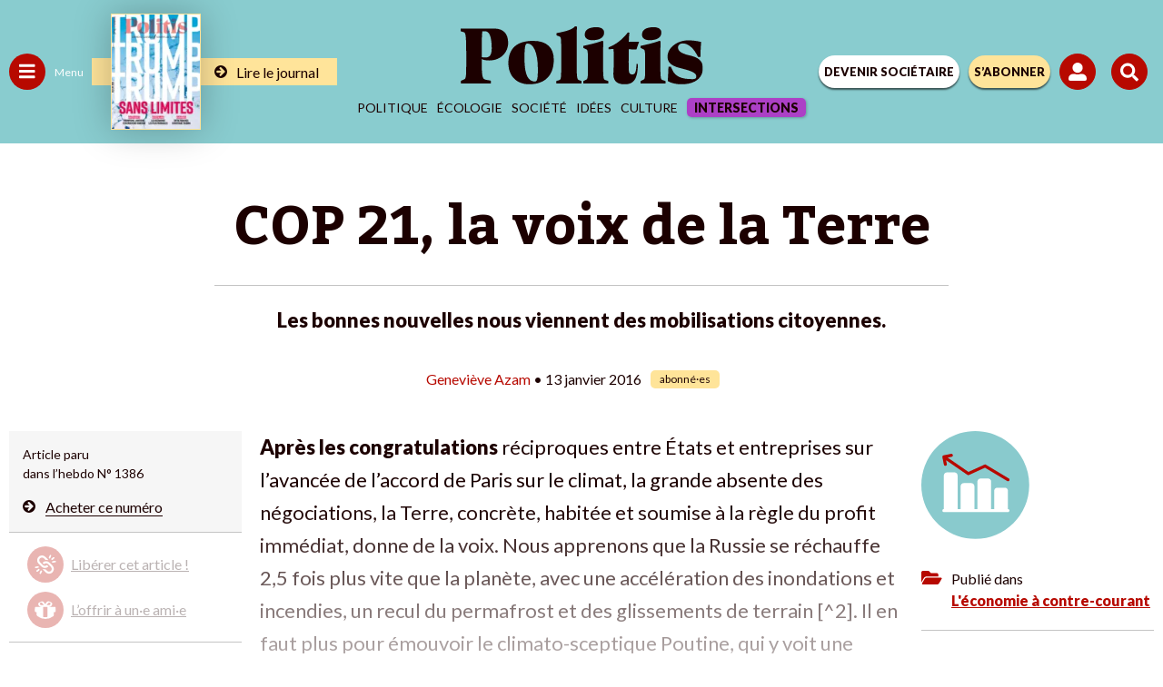

--- FILE ---
content_type: text/html; charset=UTF-8
request_url: https://www.politis.fr/wp-admin/admin-ajax.php
body_size: -118
content:
{"post_id":28311,"counted":false,"storage":[],"type":"post"}

--- FILE ---
content_type: text/html; charset=utf-8
request_url: https://www.google.com/recaptcha/api2/anchor?ar=1&k=6Lc29UojAAAAAKf_vWv63DWdQ_eEsA1ZkZ_Jn-oo&co=aHR0cHM6Ly93d3cucG9saXRpcy5mcjo0NDM.&hl=en&v=PoyoqOPhxBO7pBk68S4YbpHZ&size=invisible&anchor-ms=20000&execute-ms=30000&cb=tycoiusp4cow
body_size: 48670
content:
<!DOCTYPE HTML><html dir="ltr" lang="en"><head><meta http-equiv="Content-Type" content="text/html; charset=UTF-8">
<meta http-equiv="X-UA-Compatible" content="IE=edge">
<title>reCAPTCHA</title>
<style type="text/css">
/* cyrillic-ext */
@font-face {
  font-family: 'Roboto';
  font-style: normal;
  font-weight: 400;
  font-stretch: 100%;
  src: url(//fonts.gstatic.com/s/roboto/v48/KFO7CnqEu92Fr1ME7kSn66aGLdTylUAMa3GUBHMdazTgWw.woff2) format('woff2');
  unicode-range: U+0460-052F, U+1C80-1C8A, U+20B4, U+2DE0-2DFF, U+A640-A69F, U+FE2E-FE2F;
}
/* cyrillic */
@font-face {
  font-family: 'Roboto';
  font-style: normal;
  font-weight: 400;
  font-stretch: 100%;
  src: url(//fonts.gstatic.com/s/roboto/v48/KFO7CnqEu92Fr1ME7kSn66aGLdTylUAMa3iUBHMdazTgWw.woff2) format('woff2');
  unicode-range: U+0301, U+0400-045F, U+0490-0491, U+04B0-04B1, U+2116;
}
/* greek-ext */
@font-face {
  font-family: 'Roboto';
  font-style: normal;
  font-weight: 400;
  font-stretch: 100%;
  src: url(//fonts.gstatic.com/s/roboto/v48/KFO7CnqEu92Fr1ME7kSn66aGLdTylUAMa3CUBHMdazTgWw.woff2) format('woff2');
  unicode-range: U+1F00-1FFF;
}
/* greek */
@font-face {
  font-family: 'Roboto';
  font-style: normal;
  font-weight: 400;
  font-stretch: 100%;
  src: url(//fonts.gstatic.com/s/roboto/v48/KFO7CnqEu92Fr1ME7kSn66aGLdTylUAMa3-UBHMdazTgWw.woff2) format('woff2');
  unicode-range: U+0370-0377, U+037A-037F, U+0384-038A, U+038C, U+038E-03A1, U+03A3-03FF;
}
/* math */
@font-face {
  font-family: 'Roboto';
  font-style: normal;
  font-weight: 400;
  font-stretch: 100%;
  src: url(//fonts.gstatic.com/s/roboto/v48/KFO7CnqEu92Fr1ME7kSn66aGLdTylUAMawCUBHMdazTgWw.woff2) format('woff2');
  unicode-range: U+0302-0303, U+0305, U+0307-0308, U+0310, U+0312, U+0315, U+031A, U+0326-0327, U+032C, U+032F-0330, U+0332-0333, U+0338, U+033A, U+0346, U+034D, U+0391-03A1, U+03A3-03A9, U+03B1-03C9, U+03D1, U+03D5-03D6, U+03F0-03F1, U+03F4-03F5, U+2016-2017, U+2034-2038, U+203C, U+2040, U+2043, U+2047, U+2050, U+2057, U+205F, U+2070-2071, U+2074-208E, U+2090-209C, U+20D0-20DC, U+20E1, U+20E5-20EF, U+2100-2112, U+2114-2115, U+2117-2121, U+2123-214F, U+2190, U+2192, U+2194-21AE, U+21B0-21E5, U+21F1-21F2, U+21F4-2211, U+2213-2214, U+2216-22FF, U+2308-230B, U+2310, U+2319, U+231C-2321, U+2336-237A, U+237C, U+2395, U+239B-23B7, U+23D0, U+23DC-23E1, U+2474-2475, U+25AF, U+25B3, U+25B7, U+25BD, U+25C1, U+25CA, U+25CC, U+25FB, U+266D-266F, U+27C0-27FF, U+2900-2AFF, U+2B0E-2B11, U+2B30-2B4C, U+2BFE, U+3030, U+FF5B, U+FF5D, U+1D400-1D7FF, U+1EE00-1EEFF;
}
/* symbols */
@font-face {
  font-family: 'Roboto';
  font-style: normal;
  font-weight: 400;
  font-stretch: 100%;
  src: url(//fonts.gstatic.com/s/roboto/v48/KFO7CnqEu92Fr1ME7kSn66aGLdTylUAMaxKUBHMdazTgWw.woff2) format('woff2');
  unicode-range: U+0001-000C, U+000E-001F, U+007F-009F, U+20DD-20E0, U+20E2-20E4, U+2150-218F, U+2190, U+2192, U+2194-2199, U+21AF, U+21E6-21F0, U+21F3, U+2218-2219, U+2299, U+22C4-22C6, U+2300-243F, U+2440-244A, U+2460-24FF, U+25A0-27BF, U+2800-28FF, U+2921-2922, U+2981, U+29BF, U+29EB, U+2B00-2BFF, U+4DC0-4DFF, U+FFF9-FFFB, U+10140-1018E, U+10190-1019C, U+101A0, U+101D0-101FD, U+102E0-102FB, U+10E60-10E7E, U+1D2C0-1D2D3, U+1D2E0-1D37F, U+1F000-1F0FF, U+1F100-1F1AD, U+1F1E6-1F1FF, U+1F30D-1F30F, U+1F315, U+1F31C, U+1F31E, U+1F320-1F32C, U+1F336, U+1F378, U+1F37D, U+1F382, U+1F393-1F39F, U+1F3A7-1F3A8, U+1F3AC-1F3AF, U+1F3C2, U+1F3C4-1F3C6, U+1F3CA-1F3CE, U+1F3D4-1F3E0, U+1F3ED, U+1F3F1-1F3F3, U+1F3F5-1F3F7, U+1F408, U+1F415, U+1F41F, U+1F426, U+1F43F, U+1F441-1F442, U+1F444, U+1F446-1F449, U+1F44C-1F44E, U+1F453, U+1F46A, U+1F47D, U+1F4A3, U+1F4B0, U+1F4B3, U+1F4B9, U+1F4BB, U+1F4BF, U+1F4C8-1F4CB, U+1F4D6, U+1F4DA, U+1F4DF, U+1F4E3-1F4E6, U+1F4EA-1F4ED, U+1F4F7, U+1F4F9-1F4FB, U+1F4FD-1F4FE, U+1F503, U+1F507-1F50B, U+1F50D, U+1F512-1F513, U+1F53E-1F54A, U+1F54F-1F5FA, U+1F610, U+1F650-1F67F, U+1F687, U+1F68D, U+1F691, U+1F694, U+1F698, U+1F6AD, U+1F6B2, U+1F6B9-1F6BA, U+1F6BC, U+1F6C6-1F6CF, U+1F6D3-1F6D7, U+1F6E0-1F6EA, U+1F6F0-1F6F3, U+1F6F7-1F6FC, U+1F700-1F7FF, U+1F800-1F80B, U+1F810-1F847, U+1F850-1F859, U+1F860-1F887, U+1F890-1F8AD, U+1F8B0-1F8BB, U+1F8C0-1F8C1, U+1F900-1F90B, U+1F93B, U+1F946, U+1F984, U+1F996, U+1F9E9, U+1FA00-1FA6F, U+1FA70-1FA7C, U+1FA80-1FA89, U+1FA8F-1FAC6, U+1FACE-1FADC, U+1FADF-1FAE9, U+1FAF0-1FAF8, U+1FB00-1FBFF;
}
/* vietnamese */
@font-face {
  font-family: 'Roboto';
  font-style: normal;
  font-weight: 400;
  font-stretch: 100%;
  src: url(//fonts.gstatic.com/s/roboto/v48/KFO7CnqEu92Fr1ME7kSn66aGLdTylUAMa3OUBHMdazTgWw.woff2) format('woff2');
  unicode-range: U+0102-0103, U+0110-0111, U+0128-0129, U+0168-0169, U+01A0-01A1, U+01AF-01B0, U+0300-0301, U+0303-0304, U+0308-0309, U+0323, U+0329, U+1EA0-1EF9, U+20AB;
}
/* latin-ext */
@font-face {
  font-family: 'Roboto';
  font-style: normal;
  font-weight: 400;
  font-stretch: 100%;
  src: url(//fonts.gstatic.com/s/roboto/v48/KFO7CnqEu92Fr1ME7kSn66aGLdTylUAMa3KUBHMdazTgWw.woff2) format('woff2');
  unicode-range: U+0100-02BA, U+02BD-02C5, U+02C7-02CC, U+02CE-02D7, U+02DD-02FF, U+0304, U+0308, U+0329, U+1D00-1DBF, U+1E00-1E9F, U+1EF2-1EFF, U+2020, U+20A0-20AB, U+20AD-20C0, U+2113, U+2C60-2C7F, U+A720-A7FF;
}
/* latin */
@font-face {
  font-family: 'Roboto';
  font-style: normal;
  font-weight: 400;
  font-stretch: 100%;
  src: url(//fonts.gstatic.com/s/roboto/v48/KFO7CnqEu92Fr1ME7kSn66aGLdTylUAMa3yUBHMdazQ.woff2) format('woff2');
  unicode-range: U+0000-00FF, U+0131, U+0152-0153, U+02BB-02BC, U+02C6, U+02DA, U+02DC, U+0304, U+0308, U+0329, U+2000-206F, U+20AC, U+2122, U+2191, U+2193, U+2212, U+2215, U+FEFF, U+FFFD;
}
/* cyrillic-ext */
@font-face {
  font-family: 'Roboto';
  font-style: normal;
  font-weight: 500;
  font-stretch: 100%;
  src: url(//fonts.gstatic.com/s/roboto/v48/KFO7CnqEu92Fr1ME7kSn66aGLdTylUAMa3GUBHMdazTgWw.woff2) format('woff2');
  unicode-range: U+0460-052F, U+1C80-1C8A, U+20B4, U+2DE0-2DFF, U+A640-A69F, U+FE2E-FE2F;
}
/* cyrillic */
@font-face {
  font-family: 'Roboto';
  font-style: normal;
  font-weight: 500;
  font-stretch: 100%;
  src: url(//fonts.gstatic.com/s/roboto/v48/KFO7CnqEu92Fr1ME7kSn66aGLdTylUAMa3iUBHMdazTgWw.woff2) format('woff2');
  unicode-range: U+0301, U+0400-045F, U+0490-0491, U+04B0-04B1, U+2116;
}
/* greek-ext */
@font-face {
  font-family: 'Roboto';
  font-style: normal;
  font-weight: 500;
  font-stretch: 100%;
  src: url(//fonts.gstatic.com/s/roboto/v48/KFO7CnqEu92Fr1ME7kSn66aGLdTylUAMa3CUBHMdazTgWw.woff2) format('woff2');
  unicode-range: U+1F00-1FFF;
}
/* greek */
@font-face {
  font-family: 'Roboto';
  font-style: normal;
  font-weight: 500;
  font-stretch: 100%;
  src: url(//fonts.gstatic.com/s/roboto/v48/KFO7CnqEu92Fr1ME7kSn66aGLdTylUAMa3-UBHMdazTgWw.woff2) format('woff2');
  unicode-range: U+0370-0377, U+037A-037F, U+0384-038A, U+038C, U+038E-03A1, U+03A3-03FF;
}
/* math */
@font-face {
  font-family: 'Roboto';
  font-style: normal;
  font-weight: 500;
  font-stretch: 100%;
  src: url(//fonts.gstatic.com/s/roboto/v48/KFO7CnqEu92Fr1ME7kSn66aGLdTylUAMawCUBHMdazTgWw.woff2) format('woff2');
  unicode-range: U+0302-0303, U+0305, U+0307-0308, U+0310, U+0312, U+0315, U+031A, U+0326-0327, U+032C, U+032F-0330, U+0332-0333, U+0338, U+033A, U+0346, U+034D, U+0391-03A1, U+03A3-03A9, U+03B1-03C9, U+03D1, U+03D5-03D6, U+03F0-03F1, U+03F4-03F5, U+2016-2017, U+2034-2038, U+203C, U+2040, U+2043, U+2047, U+2050, U+2057, U+205F, U+2070-2071, U+2074-208E, U+2090-209C, U+20D0-20DC, U+20E1, U+20E5-20EF, U+2100-2112, U+2114-2115, U+2117-2121, U+2123-214F, U+2190, U+2192, U+2194-21AE, U+21B0-21E5, U+21F1-21F2, U+21F4-2211, U+2213-2214, U+2216-22FF, U+2308-230B, U+2310, U+2319, U+231C-2321, U+2336-237A, U+237C, U+2395, U+239B-23B7, U+23D0, U+23DC-23E1, U+2474-2475, U+25AF, U+25B3, U+25B7, U+25BD, U+25C1, U+25CA, U+25CC, U+25FB, U+266D-266F, U+27C0-27FF, U+2900-2AFF, U+2B0E-2B11, U+2B30-2B4C, U+2BFE, U+3030, U+FF5B, U+FF5D, U+1D400-1D7FF, U+1EE00-1EEFF;
}
/* symbols */
@font-face {
  font-family: 'Roboto';
  font-style: normal;
  font-weight: 500;
  font-stretch: 100%;
  src: url(//fonts.gstatic.com/s/roboto/v48/KFO7CnqEu92Fr1ME7kSn66aGLdTylUAMaxKUBHMdazTgWw.woff2) format('woff2');
  unicode-range: U+0001-000C, U+000E-001F, U+007F-009F, U+20DD-20E0, U+20E2-20E4, U+2150-218F, U+2190, U+2192, U+2194-2199, U+21AF, U+21E6-21F0, U+21F3, U+2218-2219, U+2299, U+22C4-22C6, U+2300-243F, U+2440-244A, U+2460-24FF, U+25A0-27BF, U+2800-28FF, U+2921-2922, U+2981, U+29BF, U+29EB, U+2B00-2BFF, U+4DC0-4DFF, U+FFF9-FFFB, U+10140-1018E, U+10190-1019C, U+101A0, U+101D0-101FD, U+102E0-102FB, U+10E60-10E7E, U+1D2C0-1D2D3, U+1D2E0-1D37F, U+1F000-1F0FF, U+1F100-1F1AD, U+1F1E6-1F1FF, U+1F30D-1F30F, U+1F315, U+1F31C, U+1F31E, U+1F320-1F32C, U+1F336, U+1F378, U+1F37D, U+1F382, U+1F393-1F39F, U+1F3A7-1F3A8, U+1F3AC-1F3AF, U+1F3C2, U+1F3C4-1F3C6, U+1F3CA-1F3CE, U+1F3D4-1F3E0, U+1F3ED, U+1F3F1-1F3F3, U+1F3F5-1F3F7, U+1F408, U+1F415, U+1F41F, U+1F426, U+1F43F, U+1F441-1F442, U+1F444, U+1F446-1F449, U+1F44C-1F44E, U+1F453, U+1F46A, U+1F47D, U+1F4A3, U+1F4B0, U+1F4B3, U+1F4B9, U+1F4BB, U+1F4BF, U+1F4C8-1F4CB, U+1F4D6, U+1F4DA, U+1F4DF, U+1F4E3-1F4E6, U+1F4EA-1F4ED, U+1F4F7, U+1F4F9-1F4FB, U+1F4FD-1F4FE, U+1F503, U+1F507-1F50B, U+1F50D, U+1F512-1F513, U+1F53E-1F54A, U+1F54F-1F5FA, U+1F610, U+1F650-1F67F, U+1F687, U+1F68D, U+1F691, U+1F694, U+1F698, U+1F6AD, U+1F6B2, U+1F6B9-1F6BA, U+1F6BC, U+1F6C6-1F6CF, U+1F6D3-1F6D7, U+1F6E0-1F6EA, U+1F6F0-1F6F3, U+1F6F7-1F6FC, U+1F700-1F7FF, U+1F800-1F80B, U+1F810-1F847, U+1F850-1F859, U+1F860-1F887, U+1F890-1F8AD, U+1F8B0-1F8BB, U+1F8C0-1F8C1, U+1F900-1F90B, U+1F93B, U+1F946, U+1F984, U+1F996, U+1F9E9, U+1FA00-1FA6F, U+1FA70-1FA7C, U+1FA80-1FA89, U+1FA8F-1FAC6, U+1FACE-1FADC, U+1FADF-1FAE9, U+1FAF0-1FAF8, U+1FB00-1FBFF;
}
/* vietnamese */
@font-face {
  font-family: 'Roboto';
  font-style: normal;
  font-weight: 500;
  font-stretch: 100%;
  src: url(//fonts.gstatic.com/s/roboto/v48/KFO7CnqEu92Fr1ME7kSn66aGLdTylUAMa3OUBHMdazTgWw.woff2) format('woff2');
  unicode-range: U+0102-0103, U+0110-0111, U+0128-0129, U+0168-0169, U+01A0-01A1, U+01AF-01B0, U+0300-0301, U+0303-0304, U+0308-0309, U+0323, U+0329, U+1EA0-1EF9, U+20AB;
}
/* latin-ext */
@font-face {
  font-family: 'Roboto';
  font-style: normal;
  font-weight: 500;
  font-stretch: 100%;
  src: url(//fonts.gstatic.com/s/roboto/v48/KFO7CnqEu92Fr1ME7kSn66aGLdTylUAMa3KUBHMdazTgWw.woff2) format('woff2');
  unicode-range: U+0100-02BA, U+02BD-02C5, U+02C7-02CC, U+02CE-02D7, U+02DD-02FF, U+0304, U+0308, U+0329, U+1D00-1DBF, U+1E00-1E9F, U+1EF2-1EFF, U+2020, U+20A0-20AB, U+20AD-20C0, U+2113, U+2C60-2C7F, U+A720-A7FF;
}
/* latin */
@font-face {
  font-family: 'Roboto';
  font-style: normal;
  font-weight: 500;
  font-stretch: 100%;
  src: url(//fonts.gstatic.com/s/roboto/v48/KFO7CnqEu92Fr1ME7kSn66aGLdTylUAMa3yUBHMdazQ.woff2) format('woff2');
  unicode-range: U+0000-00FF, U+0131, U+0152-0153, U+02BB-02BC, U+02C6, U+02DA, U+02DC, U+0304, U+0308, U+0329, U+2000-206F, U+20AC, U+2122, U+2191, U+2193, U+2212, U+2215, U+FEFF, U+FFFD;
}
/* cyrillic-ext */
@font-face {
  font-family: 'Roboto';
  font-style: normal;
  font-weight: 900;
  font-stretch: 100%;
  src: url(//fonts.gstatic.com/s/roboto/v48/KFO7CnqEu92Fr1ME7kSn66aGLdTylUAMa3GUBHMdazTgWw.woff2) format('woff2');
  unicode-range: U+0460-052F, U+1C80-1C8A, U+20B4, U+2DE0-2DFF, U+A640-A69F, U+FE2E-FE2F;
}
/* cyrillic */
@font-face {
  font-family: 'Roboto';
  font-style: normal;
  font-weight: 900;
  font-stretch: 100%;
  src: url(//fonts.gstatic.com/s/roboto/v48/KFO7CnqEu92Fr1ME7kSn66aGLdTylUAMa3iUBHMdazTgWw.woff2) format('woff2');
  unicode-range: U+0301, U+0400-045F, U+0490-0491, U+04B0-04B1, U+2116;
}
/* greek-ext */
@font-face {
  font-family: 'Roboto';
  font-style: normal;
  font-weight: 900;
  font-stretch: 100%;
  src: url(//fonts.gstatic.com/s/roboto/v48/KFO7CnqEu92Fr1ME7kSn66aGLdTylUAMa3CUBHMdazTgWw.woff2) format('woff2');
  unicode-range: U+1F00-1FFF;
}
/* greek */
@font-face {
  font-family: 'Roboto';
  font-style: normal;
  font-weight: 900;
  font-stretch: 100%;
  src: url(//fonts.gstatic.com/s/roboto/v48/KFO7CnqEu92Fr1ME7kSn66aGLdTylUAMa3-UBHMdazTgWw.woff2) format('woff2');
  unicode-range: U+0370-0377, U+037A-037F, U+0384-038A, U+038C, U+038E-03A1, U+03A3-03FF;
}
/* math */
@font-face {
  font-family: 'Roboto';
  font-style: normal;
  font-weight: 900;
  font-stretch: 100%;
  src: url(//fonts.gstatic.com/s/roboto/v48/KFO7CnqEu92Fr1ME7kSn66aGLdTylUAMawCUBHMdazTgWw.woff2) format('woff2');
  unicode-range: U+0302-0303, U+0305, U+0307-0308, U+0310, U+0312, U+0315, U+031A, U+0326-0327, U+032C, U+032F-0330, U+0332-0333, U+0338, U+033A, U+0346, U+034D, U+0391-03A1, U+03A3-03A9, U+03B1-03C9, U+03D1, U+03D5-03D6, U+03F0-03F1, U+03F4-03F5, U+2016-2017, U+2034-2038, U+203C, U+2040, U+2043, U+2047, U+2050, U+2057, U+205F, U+2070-2071, U+2074-208E, U+2090-209C, U+20D0-20DC, U+20E1, U+20E5-20EF, U+2100-2112, U+2114-2115, U+2117-2121, U+2123-214F, U+2190, U+2192, U+2194-21AE, U+21B0-21E5, U+21F1-21F2, U+21F4-2211, U+2213-2214, U+2216-22FF, U+2308-230B, U+2310, U+2319, U+231C-2321, U+2336-237A, U+237C, U+2395, U+239B-23B7, U+23D0, U+23DC-23E1, U+2474-2475, U+25AF, U+25B3, U+25B7, U+25BD, U+25C1, U+25CA, U+25CC, U+25FB, U+266D-266F, U+27C0-27FF, U+2900-2AFF, U+2B0E-2B11, U+2B30-2B4C, U+2BFE, U+3030, U+FF5B, U+FF5D, U+1D400-1D7FF, U+1EE00-1EEFF;
}
/* symbols */
@font-face {
  font-family: 'Roboto';
  font-style: normal;
  font-weight: 900;
  font-stretch: 100%;
  src: url(//fonts.gstatic.com/s/roboto/v48/KFO7CnqEu92Fr1ME7kSn66aGLdTylUAMaxKUBHMdazTgWw.woff2) format('woff2');
  unicode-range: U+0001-000C, U+000E-001F, U+007F-009F, U+20DD-20E0, U+20E2-20E4, U+2150-218F, U+2190, U+2192, U+2194-2199, U+21AF, U+21E6-21F0, U+21F3, U+2218-2219, U+2299, U+22C4-22C6, U+2300-243F, U+2440-244A, U+2460-24FF, U+25A0-27BF, U+2800-28FF, U+2921-2922, U+2981, U+29BF, U+29EB, U+2B00-2BFF, U+4DC0-4DFF, U+FFF9-FFFB, U+10140-1018E, U+10190-1019C, U+101A0, U+101D0-101FD, U+102E0-102FB, U+10E60-10E7E, U+1D2C0-1D2D3, U+1D2E0-1D37F, U+1F000-1F0FF, U+1F100-1F1AD, U+1F1E6-1F1FF, U+1F30D-1F30F, U+1F315, U+1F31C, U+1F31E, U+1F320-1F32C, U+1F336, U+1F378, U+1F37D, U+1F382, U+1F393-1F39F, U+1F3A7-1F3A8, U+1F3AC-1F3AF, U+1F3C2, U+1F3C4-1F3C6, U+1F3CA-1F3CE, U+1F3D4-1F3E0, U+1F3ED, U+1F3F1-1F3F3, U+1F3F5-1F3F7, U+1F408, U+1F415, U+1F41F, U+1F426, U+1F43F, U+1F441-1F442, U+1F444, U+1F446-1F449, U+1F44C-1F44E, U+1F453, U+1F46A, U+1F47D, U+1F4A3, U+1F4B0, U+1F4B3, U+1F4B9, U+1F4BB, U+1F4BF, U+1F4C8-1F4CB, U+1F4D6, U+1F4DA, U+1F4DF, U+1F4E3-1F4E6, U+1F4EA-1F4ED, U+1F4F7, U+1F4F9-1F4FB, U+1F4FD-1F4FE, U+1F503, U+1F507-1F50B, U+1F50D, U+1F512-1F513, U+1F53E-1F54A, U+1F54F-1F5FA, U+1F610, U+1F650-1F67F, U+1F687, U+1F68D, U+1F691, U+1F694, U+1F698, U+1F6AD, U+1F6B2, U+1F6B9-1F6BA, U+1F6BC, U+1F6C6-1F6CF, U+1F6D3-1F6D7, U+1F6E0-1F6EA, U+1F6F0-1F6F3, U+1F6F7-1F6FC, U+1F700-1F7FF, U+1F800-1F80B, U+1F810-1F847, U+1F850-1F859, U+1F860-1F887, U+1F890-1F8AD, U+1F8B0-1F8BB, U+1F8C0-1F8C1, U+1F900-1F90B, U+1F93B, U+1F946, U+1F984, U+1F996, U+1F9E9, U+1FA00-1FA6F, U+1FA70-1FA7C, U+1FA80-1FA89, U+1FA8F-1FAC6, U+1FACE-1FADC, U+1FADF-1FAE9, U+1FAF0-1FAF8, U+1FB00-1FBFF;
}
/* vietnamese */
@font-face {
  font-family: 'Roboto';
  font-style: normal;
  font-weight: 900;
  font-stretch: 100%;
  src: url(//fonts.gstatic.com/s/roboto/v48/KFO7CnqEu92Fr1ME7kSn66aGLdTylUAMa3OUBHMdazTgWw.woff2) format('woff2');
  unicode-range: U+0102-0103, U+0110-0111, U+0128-0129, U+0168-0169, U+01A0-01A1, U+01AF-01B0, U+0300-0301, U+0303-0304, U+0308-0309, U+0323, U+0329, U+1EA0-1EF9, U+20AB;
}
/* latin-ext */
@font-face {
  font-family: 'Roboto';
  font-style: normal;
  font-weight: 900;
  font-stretch: 100%;
  src: url(//fonts.gstatic.com/s/roboto/v48/KFO7CnqEu92Fr1ME7kSn66aGLdTylUAMa3KUBHMdazTgWw.woff2) format('woff2');
  unicode-range: U+0100-02BA, U+02BD-02C5, U+02C7-02CC, U+02CE-02D7, U+02DD-02FF, U+0304, U+0308, U+0329, U+1D00-1DBF, U+1E00-1E9F, U+1EF2-1EFF, U+2020, U+20A0-20AB, U+20AD-20C0, U+2113, U+2C60-2C7F, U+A720-A7FF;
}
/* latin */
@font-face {
  font-family: 'Roboto';
  font-style: normal;
  font-weight: 900;
  font-stretch: 100%;
  src: url(//fonts.gstatic.com/s/roboto/v48/KFO7CnqEu92Fr1ME7kSn66aGLdTylUAMa3yUBHMdazQ.woff2) format('woff2');
  unicode-range: U+0000-00FF, U+0131, U+0152-0153, U+02BB-02BC, U+02C6, U+02DA, U+02DC, U+0304, U+0308, U+0329, U+2000-206F, U+20AC, U+2122, U+2191, U+2193, U+2212, U+2215, U+FEFF, U+FFFD;
}

</style>
<link rel="stylesheet" type="text/css" href="https://www.gstatic.com/recaptcha/releases/PoyoqOPhxBO7pBk68S4YbpHZ/styles__ltr.css">
<script nonce="5FgAZq_M8-vWZSVIS_H6WQ" type="text/javascript">window['__recaptcha_api'] = 'https://www.google.com/recaptcha/api2/';</script>
<script type="text/javascript" src="https://www.gstatic.com/recaptcha/releases/PoyoqOPhxBO7pBk68S4YbpHZ/recaptcha__en.js" nonce="5FgAZq_M8-vWZSVIS_H6WQ">
      
    </script></head>
<body><div id="rc-anchor-alert" class="rc-anchor-alert"></div>
<input type="hidden" id="recaptcha-token" value="[base64]">
<script type="text/javascript" nonce="5FgAZq_M8-vWZSVIS_H6WQ">
      recaptcha.anchor.Main.init("[\x22ainput\x22,[\x22bgdata\x22,\x22\x22,\[base64]/[base64]/[base64]/KE4oMTI0LHYsdi5HKSxMWihsLHYpKTpOKDEyNCx2LGwpLFYpLHYpLFQpKSxGKDE3MSx2KX0scjc9ZnVuY3Rpb24obCl7cmV0dXJuIGx9LEM9ZnVuY3Rpb24obCxWLHYpe04odixsLFYpLFZbYWtdPTI3OTZ9LG49ZnVuY3Rpb24obCxWKXtWLlg9KChWLlg/[base64]/[base64]/[base64]/[base64]/[base64]/[base64]/[base64]/[base64]/[base64]/[base64]/[base64]\\u003d\x22,\[base64]\x22,\x22wpoUeMKKM0deNsOPPsKIVMKkwrxZwpxzV8ODDn5vwoXCmcO8wo/DojhsS33Cmyd5OsKJV0PCj1fDiFTCuMK8dsOWw4/CjcOxXcO/e3nCiMOWwrRKw5QIaMOdwr/DuDXCk8KdcAFxwqQBwr3CszbDrijChwsfwrNwAw/[base64]/CpARseDTDuHBkwqtawofDr1E2w5QUAcKxTl4MJcOXw4QywqJMWiFOGMO/[base64]/OBtaKkrDm3kUwqHCoMK0w6vCkMO+wrTDjDnCnGLDsHDDkTfDvMKeRMKSwqoSwq5pUVtrwqDCqHFfw6gkPkZsw65FG8KFGiDCv159wrM0asKyA8KywrQvw6HDv8O4QMOeMcOQCVMqw7/DtsKTWVVNTcKAwqEQwqXDvyDDmkXDocKSwrMqZBc3TWo5wqxyw4Iow4hZw6JcA1sSMWHClxszwohZwpdjw5rCv8OHw6TDmQDCu8KwHAbDmDjDlsKTwppowqoCXzLCoMKBBAxCX1xuKhTDm05Xw4PDkcOXGcOgScK0TRwxw4spwp/DucOcwpFYDsOBwqlMZcONw6Igw5cAEzEnw57CqcO8wq3CtMKRVMOvw5k2wpnDusO+wo5hwpwVwpLDu04dSwjDkMKUUMKfw5tNcMO5SsK7XxnDmsOkDHU+wovCmMKXecKtG1/Dnx/[base64]/QRDDmUBtw5bDjQvCvxJ7CGPCrSMLNw8xA8KIwrrDvGnDvsKedk8qwoE+wrnCl0UkLsOdBj7DkQMgw4PCjHohR8Otw7HCuwVKISzCssKqYAE/SjHCoEh7wo9uw7gqV0pAw44JBcORbMKjIRI2JmN5w7TCocK1V2DDjDcEazHCrnp/d8KUPcKvw7hcDnFAw7Yvw7nDkiLCosKxwoRrbj7CksOdUS7CtToQw61AJG9DIBxzwpbDmcOVwqTCjMK+w7XDilbCm3gRJMOMwpJdfcKnBhDClE1Lwq/CjsKawr7DmsOrw5zDt2jDjFzDscO3w4QfwpTCrsODZHpmRcKow7vDp1/DvQPCkjvCn8KUPCobBVhedHtyw4o5w5h5wozCrcKKwqNxw7TDrUTCrlfDkAAXGcKCAU9nM8K4JMKFwpPDlMKzW3Jxw4rDjcK+wpRgw4fDjsKnETbDssK8KjHDtFEJwpEVaMKGU3Nvw6YLwpYcw6zDmwvCp1BYw67Dg8KVw4wYXMKWw47Dg8KAw6XCpGnCi3wMSk/CpMOiRj44wqNAwp5cw6zDhzhTI8KcZXsAV3zCpsKOw6/DsWVXwohyB0Q+Igt7w790UW8awrIGwqsSRzQcwq7DnMKTwqnCtsK3wrU2DsOmwo/[base64]/CmnjDsh8QKcOCKS9TwqrCmm/Cn8OxdsKsDcOtOcKzw5XCisOPw6VbFTtXw6fDrsOiw4fDocKrwrsifMONZ8OPw7xQwrvDs0fDosK1w6HCiHbDvnNSFzHDm8K5w7wvw6TDrmjCgsOzecKhKMKUw43Dh8OYw7R6wrfClzLCm8KVw7DCon/Ct8OeBMOaEMOUah7CgsKQSsKZHFR6woZsw5/DpnPDvcOWw4pOwpQ1c1hcw5rDjsOzw4rDu8OxwrLDsMKLw4Aqwq5zE8K2EsOFw4vCusKRw6vDtMKhwq01w5LDqAV6ZWcDTsOIw5ITw7bCnlnDlCDDo8Olwr7DpzDCpMOvwqZ6w6/DtlTDgBg+w79VM8KFf8K3bmHDksKMwoEwNMKNfDc+QMKKwrxUw7nCrwvDlcKzw7sMOnAIw6MAZ0dkw4FxU8OSLEnDgcKFVEDCtcK8LsKcDzDCgQfChsObw7bCocKFJRhZw7YbwothK3NMG8OrNMKywoHCsMOWEDbDsMOjwrwnwoEfw7V3wrbCn8K6SsOgw6/DkGnDrEnCmcKcNMKIBRotw5jDp8KPwoDCowVEw4zCgsKPw4YcOcOPN8OZDMOeVw9Yb8Onw6PClxEIcMObc1MJRSjCo0XDqcOtOGltw7/DgGd9wpRDOTXDnT1VwpLDvSzCmnoeWGxiw7LChUFaBMOWwpQVwojDhTwFw7/Cr1d+LsOrZMKNBcOSJMOGdFDDq3JYwozDg2fDmXBSGMKIwpEow4/[base64]/ClnXDmVDCqQXChRvDhMKLdcOUwp7CjMO1wr/DuMOuw6rDtWoBMcO6V03DrSYZw7jCq395w4FiG3TCvA7ChkrDuMKYfcO/AcOBGsOcSAV7Lk4xwrhTEsKEwrXCuF1zw7Aaw5fCh8KhXsKRwoUKw5/Dsk7DhTQFUQjDo2DCgwgXw4lKw6kHSkTCjMOWw5PCl8Kyw6c0w7HDt8Oyw7hCwr0gYMKjGcOkLcO+ccOSw7DDu8OAw7fCksOOKWo8czBcwpbCscKIG3zCo3ZJMcObEMO/w4XCjcKARsO1QMK7wqbDs8OFwp3Dt8OyPC5dw7sVwq8/[base64]/[base64]/CtsKwwpcnw43CilY2F8OFY3vDtcOUPMKIwqEkw5RuB3XDrMKUfzrCrWBQw7ABSMOPwonCrCTCgcKPwoRMw4XDnTEYwr0fw53DlxHDpFzDh8Kjw4/DuznDtsKHwr/Cs8OlwqY0w7bDti9QV0Bqw7pQX8KOX8KmLsOrwod/TAHDvH/CsS/DrcKTJmPDkcKhwqrChxsdw4vCncOBNAHCpnBtU8Kue1zDlFggRQpaJcO4KUI4XBTDv0jDsHnDoMKNw7/[base64]/SRbDncKsZMOXw7nDsFd9wp0uw4vDg8KDZnAVwo7Cvj1Kw6jCmn7DmGl6UCnDsMORw6jDtSoIw53DucKZN3dgw63DqXIowrLCpU4/[base64]/wp4dEcOOaRk7wpFww7vCqsOLZ00Sw6bDo3MyHcOiw5DCssOyw6AeQGPCm8KKX8OTNQbDoDnDu0fCj8KcMyjDpi/[base64]/w71PJkd9w44rWX/DpFTCkQTDm8OjwrbCsiw9JXfCo1Auw5LCg8K+T31yNBLDrFErecKrw5DCq3nCtifCocKiwrHDnx/CnkPChMOEwqvDk8KZGsO1woZMD2hdbnPClgPCmHhVwpDDv8KXYl8wVsOzw5bCoxzCtj5Owo/Dq2t1c8KcBF/[base64]/DhEfDpsKQw4YQwrFmCXl6wo/DkcKAw7zCriFUw5bDhMKVwq90BEd0w6/DphXCon03w6vDjRrDgAlEw4bDrVnCin8hw67CjRXChMOWAMO9QsK4woPDoDfCmMOTKsO6VndDwprDnmnCjcKCwp/[base64]/TQcsJsK/[base64]/Cs0fCrsK+YsKqw7fDj2cdwrZeJUQPd3/Co8Ocw4AFwrbCkMOHZAhbRcOccQzCrDPDqcKTYR1yGjLCqcKSCSQtcjUHw5cNw5nDtGbDiMOcX8KjOw/DtMKaPhfDi8KuOTYLwo/CoVLDhsOsw57DosKTw5E+w6jCkMKMYCvDtAvDi1gOw5wEwrjCs2pGwpbDmWTCnFtDwpHDkBgGGcOrw7zCqRrDnSdbwpAbw7PCsMK8w5RtTHk2A8OqB8OjDsO/wrkIw6/DjcKiwoMRDQ9DDsKfHlQCOHw5wr/[base64]/[base64]/CjMOqbXgUwoYdw5zDsArDvDQ0wrcVaMO+Aikjw6bDilbCsididjvCmxpxDsKcHMOzw4HDuVUhw7pvHMO7wrHDi8KDX8Oqw7vCh8O6wqxew4EQFMKawovDgcOfEhdqTcOHQsO+YcOFwoB+d11/wrFhw6QcTHsxKQ7CrhhaD8KET0wGeGYZw7t1HsK8w4fCscOOFhkmwpdrPMK+IsOywpoPTlXCukU2V8K1Vy/[base64]/Dl1w8wowOAg3DjMO/wp04BkBXw4R7wqbClMKzfMOXWRNpTV/CuMOGQ8KgZMKeUkkcM3bDh8KDQsOuw5zCjg/Dl3pfY0fDlT8SUygBw4rDtRvDuAfDi3HCgcO4wpnDuMK2B8OyBcOcwo8ub3RYLcK6w77DvMKEaMOHcGFiG8KMw5BPwq/CsXpuwpPCr8Oewp8vwqkgw6TCsSzCnhjDuF7CiMK4S8KTZEpNwo/[base64]/Cp195w6LDnQVVfznCs8KeCCFgw7JewqE0w6vDnRVxwozDoMK4KSo/EwJ6w70Yw4fDszJqa8O4eQgSw4jDosOmXMOPOlHCicO7XsKUwoXDhsOVCxdgc0QNw5/CoBYYwq/CrcO7w7rCksOQGn/DmXJyAmsbw5DDt8KdWhtGwpPCiMKhdX8sQMKUARdFwqUuwoROW8Omw5Nuw7rCvDrCg8KXEcOEDRwYJFgnW8Opw7U1ZcOrwrwIw456OF0fwr7CsWliw4vCtF/DscKTQMK0w4A1PsKVGMOyS8OdwrvDmHV4wqzCg8Oqw7wfwobDmcOPwpXClwTCrcO2w4wlERLDrsOYcTI+AcKYw6sHw6Z4DxMdw5cpwpsVbmvCmVAZMMK4SMO+U8Knw5wSw5Apw4jDsm5IZlHDnWEfw5ZfBQtpEMKkw7jDnC4XYnfCnk/CpsKAGMOmw6HDgMOwZxYQPQt8ShPDjkvCs2bDix9Bw7xaw4p5wp5SDSQNOcOsdTQmwrdIEg/DlsKZJULDscORDMKdN8OCw5bCoMOkw4Ngw4lOw64vdcOwasKgw6LDtsOmwpASL8KYw5hgwpPCvcOoM8OIwrpfwrUKakJsGxskwoPCssOqDcKmw5xSw7XDosKZPMOnwoXCljfCtxXDvzMywpd1AMODw7fCoMKqw7/[base64]/[base64]/IsKmKAbCuBvDvsKrw6fCswk+fGzClUnDkMOWEsKSw4DDsyXDpl7Cnx9lw7zCnsKed2rCrhM0PhPDq8OBcMKFCDPDhRjDjMKac8K/H8O8w7zDrVs2w6DDg8KbMjMRw7DDvQ7DuEQVwotHwqLCvUFMPyXCmAfDgRo4OiHDsC3DgAjCvgfDklZVQlYYJ0TDuSk+PVw/w4VkY8OtcHcpHGHDq2s+wphFd8OWTcOWZ3BMRcOIwrDClEBfK8KybMOtMsKQw4EDwr5lw67CryUfwpFJw5DCoXrCjcKROCXCrl5Aw4bCscKFwoNPw59Tw5JOFcKJwq5Dw5nDqWDDpFI9Uhx2wq7ClsO+Z8O2QcOsRsOIwqbCrnPCsC/CrcKpYG0VXVTCpn9ZHsKWLxhjPMKcGsKEam4PNhcmUcK5w7QEw7ltw4PDrcKpJMObwrcgw4bDr21cw6RMe8K+wr8nS2EvwoEuQcO/[base64]/DjDDDgwDDgMOowrXCmEczworDqMOiGWVgwpfDm2XClnjDlTTCr3dswoxVw4Y9w71yCzRjRllwfcKtN8O7wrRVw4vCqWkwGwEKwoTChMOQDMKEUHUaw7vDqsK7w5fChcOWwr90wr/DisODG8Onw7/DrMOGNRcCw5jDl2rCgC3DvkTCqznDqUXChyJYR2sww5N0wqbCthF8wqfCjMKrwoPCr8Ogw6QEwoo/CcO8wo9TMAEkw7hgIcK3wqRjw6U7BH1Uw48HfADCtcOrIj5lwqDDvQzDncKcwpDDusK+wrHDhcK4EMKHVcKRwpIlLkYbLj/[base64]/woTDhcKOcMOfw7XDrxzDuMKbK8KtwrJKMMKDw5tDwrYPfMKaacOYUmnCqUbDjFfCucKNYsOewohiesKSw4s4V8KlD8O/X2DDssOeBTLCowXDq8ObYSXChT9GwoAowqnCqMO5FQPDt8KCw6pyw5rCrHfDmBbCgcKjOSMeTMK1QsKKwqjDqsKhGMO3MBhlGzkwwqrCrFTCr8OOwpvCkMOTeMKLCS7ClTl1wp7CisObwo/DrsKFFSjCvgI2wrbCi8KWw78yVD7CnwoEw7F4w7/DnARresO2QRfDqcK5woNzeS1/b8OXwrYqw43Cl8O5wpIVwrrDpwUbw6tSNsOYRsOQwplIw6TDs8Kdwp/CnkZKPivDjA59F8OQw5TDi10PEcO/L8KewqvCrF94EBXDqsKCDznCoz0nIcOZw7LDhcKdMR7DiEvCpMKIbcOeOGbDjcOlMMO2wpbDoypXwrHCucO3d8KAfsORwq/CvyQNHxzDiAjCqhJvw60Uw5fCoMKaAsKkTcKnwqsXD1Vzwq3CisKkw53CsMO8wqQFMwN2IcOLKsKzwqZDdlJiwqx7wqLChsOEw4ptwo3DqBY8wqvCmkAJw6fDlsOSG17DtcO+woZNw6/CohfCtCTDv8Kjw6Nxwo/CtHzDm8Oew4YpasKTZWrDocKLw4R1L8KBHcK5woBdw54lCsOAwpNMw54BChrChRIowo0lVADCgR1VORXCgBDDgWkuwoEjw6fDnERkdsO3WsKjNxTCp8OlwojCukxzwqzDrcOxJMOTEMKFXnk8wq3CqcKkCMKRw5EJwp8iwqHDnTXCi08DRgI0ecO6wqAKbsKTwq/[base64]/Dv3bDnxHDl8K8IUrDq27CtAHDqz56wrN2wrxjwr7Dkg4awojCu3dzw7TDoVDCo1TCmxbDlMKFw4A/wrnCvcOUDTDCvSnDvQF3UWPDmMOjw6vCtcOuFMOew4Qlwp/Dlxtww7TCkkJwRMKgw7zCgMKaOsKbwqEOwoLDtsOPTsKCwpXCgDnCgMONGVtfLSF2w5jCpz3CqcKqwqJUw7LCl8KvwpHCksKaw696Bw4+wpwIwp9vJCcTXcKONVbCkTlhUMO7wogfw6wRwq/[base64]/[base64]/CkMOFEcO0w7kTGsOWw58MZBHDiRPCicOdwrxDH8Kqw5NsTCUEwoFiBcOkB8K1w6EvO8KeCxg3w4HCvcKqwrJbw5zDocKLW1XCgz/DqmIPK8OVw79ywpjDrFsQQDkTKXp/[base64]/cxvCpkvDiMOfw7DCjMO5w4UNLFvCkjlTwrJffD8gBsKOW2FvMV3CjRZ8RlJ7d1B5RGo+NxvDlyYQVsKHw6YJw7LDpsOCJsOEw5Ylw6dyd3DCscOfwrlIRhTChDQ0wqjDhcK9UMOzwpJuV8K5wo/DhMKxw7XCgBzCicKAw79SdE/Dr8KUZMOGJMKdYQdrfgVSLx/CiMK/w6XCjD7Dq8KzwrlDRcONwpVcCcKTf8OfLMOXJVbDvxrDisKoGE/DqcK2ThNlCcKSMC0YQMOUT3zDkMKVw6w4w6vCpMKNwrsKwpIqwqHDjlvDs3bCmMK5PsKsEizCicKPAWDCuMKoG8OYw6U8w6FGT2g9w4YbPRrCo8KYw4/[base64]/Dk8KsP2zDhDHDoj3DlzPCpGICwqQncVbCoX7CjEUKDsKiwrjDtsKbHTzCuVJUw4vCjMO8wrJdNVLDk8KrXMKWE8OswqxAIxDCssOxYR/DocKINFRBEcKpw5XCnA3ChsKDw47CqQrCsQZEw7nDkMKTCMKww6bCvcKGw5XCmUTDgSIqOcOANVbClEbDvSkeQsK3ci4Jw61QSS0KdcKGwrjDpMOmV8Kow7/CpkUWwogKwr3ClDXDrcOGw4BOwo7Dug7Dr0jDkmNiRMK9OWrClFPDom7CtcKpw70rw6nDgsKVcHzCszNew5IfTcKfIBXDvmgmH1rCi8KrRg9/[base64]/RMKDGBXCmlvCgmZ0SWE2w7bDtcK0wpnChCDDucOrwo4wAsK/w63CjVnCkcKQK8Ktw5EeBMK/wr/[base64]/w4DClcOBwq7Dn1XCkEzDqGArc8KUw6kjw5s3wpB5csOEBMK7wrvDisKrbEvCl0bDsMOGw6DCsXDDscK7wph5wopewqJgwopPcMO8B3nCisO4RExXdMKew6heQWQ/w5xwwq/DrGweVMOTwqItwodxN8OESMKIwpXDv8KXZmbDpnPCtHbDoMOMLMKHwp4bMgTCohnCrMOKwqjCu8KPw6PDrl3CkcOLwo3DocOmwoTCl8OCMcKncFQlHDHCgcOaw5nDrzJyXDR+MMOGLTYQwp3DuwTDuMOywobDgcOnw53DvD/DkwEEw7vDn0XDq2MHwrfCmcKEWcKEw5fDssOpw4Iwwox6w5DCs2UYw5BAw6tPZ8KpwpbDrcO4EMKewrTCii/Ck8KIwrnCpMKNXlrCrcKew4c/w75kw68mw5Q/w7/DsBPCu8KOw4bChcKJwp/DncOlw41OwqbDhg3DnndcwrHDtTPCpMOiHhlNehTDvhnChigVC1kfw53ClMKvwpLDrsKgKsOQXzIQw7Qkw4Rww4XDm8K+w7FrD8OVTV0aH8Odw6Rqwq0uXAZQw58CUsOyw4Iew6PCsMKowrRowrbDlsKjOcO8MMK2GMK/w63Do8KLwrZmNAJfd2cxKcKww5jDk8KvwozCnMOVw5RtwrcXFDYlaDjCvHZ+w4kGRMOjw4/CuXXCnMKqeCXCp8KRwp3Cr8KRDcOXw63DjcO/[base64]/[base64]/CuUNhwq3CgizCtMKFaxXDmGRbNsOlQsO/[base64]/CvSrCkzdew6IcwrgEw5TDiMKWwqPCnsOiPAfDp8OWaQ4Ew4h1wqdrwpB8w60RElVww5XDgsOjw4jCv8K7wrFNWklWwo5xcXPCucO5wrPCj8KNwqwLw78JD1poUC1+eWMKw5lKwpHCr8KkwqTCnhbDmsKWw6vDsWtDw7Mxw7law47CiyzDncKkwrnCj8OQw5/ClzsXdcK6SMKrw5d1Q8KZwrzCiMOWNMOLF8KFw7/CpSR6wq5owqLChMOFLcKyS3fCqsKGwrQUw7HCh8Olw5/DvCUqw6/Ds8Kjw5UlwrbDhWN6wpEtI8OdwqbCkMKoHx7CpsO3woF4bcOJV8OFwojDrVrDjAcawq/DmCVJw5V7TcKewr4bFMK4Z8OFAhdXw4RoFcOCU8KtLMK9c8KCWsKwagsQwp5NwpjDnMKXwoDCq8O5KMOrYsKjSMKiwpvDhi4yHcOIJ8K9CcOswq4Cw7bDpiLConBsw4Z3MmrCnEN4YnjClcKVw4I3woQuJsOFd8O0w5bDtcK/dUbDhsOTKcO6fCFHV8OzSn9ZBcOLwrUtw4fDiEzChA7Dvx52BV8ATsORwpDDr8KyeVzDo8OxJMOgGcOzwoDDhhIPQQxYwo3Dr8Oewpdkw4zDt1HCiyTDr3M4wp7Ck0/DmEvChWYJwpBIeEd4w7DCmQXDuMO3woHCnWrDt8KXPcO0E8KZw5EsT2JFw40/wrcaaSPDp33Cs1rCjSjCnj/CiMKNBsO+w4Q2wpbDmGrDi8KcwpMuwq3DoMOPU3pqOMOWAcOdwrIrwpU8w7gSNk3Dsz/Dl8OxXQPCusOxbVJowqVecsK7w4Ahw5chXHcNw4rDvz/DpXnDk8KAG8O3L03DthNscMKuw6zCi8OtwoHCoBdvJRzDjXTCisOqw7/DsjjCixPCjcKGWBTDhUDDt1jDuRDDi0rDosK5wr02UMOmdHTCsG1xERDCg8Kkw6k9wrUxQcOewok8wrbDrMObwpx0wpbDmcKgw73CtmjDvQotwrvDuDLCshs/alpvdkYGwpI+TMO6wqV8w71pwp7DqRbDqnB6JydmwozCvcObJ1t4woTDoMK2wpjCpMOfES3ClcKHRG/CvS7CjRzDn8K9w4bCmhFlw6wYURAIAsKYPTXDsFoiR2HDgsKOw5DDrcK9ZQvDvsOyw6IQCsK+w5DDusOiw6/CicK2d8Oywoxcw64SwqfCn8Oywr3Dp8OKwrbDlMKMwo7CvkR4UhfCj8OVXsKcJUphwr18wqPCgsKRw63DoQnCscK5wqvDmB5AA3cqI3rCs2/[base64]/eU/[base64]/w4PDvSsYw5bCjXDCm8OPfUlEw50oH8KRwrMuAsOuMsO2aMKxwpTCqsKFwqAOOcOTwqslCgPCpCMPZHbDsRpNdsKAGsOnBS4ww7YDworDrcKCeMO3w47Do8KUWMO0LcKseMKhwo/[base64]/DkWbCncKleMK8GsOXIgHDv8O2w6dLNDHDmzR8wpBCw67CoixCwrMDHG5Ydh7CkCosWMK9DMK4wrVvZ8O0wqLChcO8wooBBSTCnsOJw6zDs8K/e8K2JRc9EjJ/[base64]/wpI9wp8tVcK5bDzCpsOyw63CgwXCgF0+w6/Dt1jDhwLCuAYLwp/DlsO/wqsswqwIQcKmJX7Ck8KuMcOowo/DhwwFw4XDgsKSEnMyRcOhN1hCE8KfQ3bChMKgw4fDvzh+LTldw53CosOawpd1wqvDmAnDshZLw5rCmCV2w6wgSjMGbmXCqcOsw5nCt8KawqE5MifDtHhUwooyCMOQTsKTwqrCvDJRfBrCnU/[base64]/w4Z8YMOWw7RECFnDm04OCUwYw7McwqRGfsKLGWRoR8KKW3LDo25hesKFw7UHw7jCkcOnNcKMwrHDm8OhwroRIGjCpsK6wrLDuXjCkmcuwrU6w5Eww5LDrnzChcO1PcKKwrEEHMKHNsKGwpd/RsOvw4d5wq3DosKrwr7DrAvCh0E9a8Opw4lnOgjCucK/[base64]/Cj8OQw7PCgQBNw588wpLDrxXDijsPwpvCqsO6L8OpHMKBw5pkE8Oswq8Awp7CncKpdkU4VcOwIsKWw4/DjHAaw7s0wrjCk2TDg0s0BcO0w6YVwqxxGgfDvsK9VkzDmGlJS8KNCV7DiXzCr0vDggVUCcKRKMKrw5fDncKQw5jDvcKiesOYw4rCuBzCjFfCjS0mwoxJw6Q7wp9lI8KXw7/Dm8OMAsK9woTCtS3DqsKoIMKYwpjDpsOYw7bCvMK2w5wLwp4Kw5dVfgrCpVHDgisUDMKSXsKYPMKRw6fDsVl6w7QKPR/Diyopw7EyNlvDiMK3wojDhMKkwrLDnlBFwrjCusKSI8KVw6wDw5luPcOgw45fEcO0wpvDo1zDjsOJw53CrVIWAMKIw5tsOzzCg8KVJkHCmcObIAQraB3Dik7CumpBw5I+WsKcesOAw7/DjcKMAnrDusOJwoXDo8Kew4JWw5F2YsORwrbCm8KTw4rDslbCpcKPCyNvQ1HDhsOjwrAIBT8KwoXCoFl6YcKIw6oMasKvWEXCnRHClGrDvk0OBRLDi8OqwphiZ8O9Dh7DvcKlNV13wonDtMKkw7bDhEnDqV9+w6c2X8KTNMKRTRQ2wq/CpwPCgsO5DmHDtE8Uwq3DmsKCwoEJOsOOXHTCscKqaUDCsFFqecO8CMKFwovDv8K/MMKAPMOhDHx4wpLCssKWw5nDlcKDPDrDisOpw5NuBcKIw73DpMKCw5VPMi3Cq8KUXB4dCi7DtsOhwonDl8KSa2AXW8ObNsOKwpsQwqMfSH/[base64]/wot4CMO/w7kawptvNAjDmMOnAsO9wo4RY3E1wpbCpsOkAA7CmMOKw4LDglPDhMKxBmQRwp5Jw4Maf8OywrR8EXnDmj1hw7YFG8OXe3fDoSbCqjPChEtFAMKDbMKOcsOtGcOab8KAw7QDOm1POj7DusKhTRzDhcKzwoDDlRLChcOsw4F/RwPDs3bCpF9jwq0nesKWc8Kuwr99DxIfS8OHwrZ/OsKoRBPDmwLDvxsgPA0VTMKBwoolU8Kywr1LwpVrw57CqVVvwoNRW0LDucOvb8OjAQDDsSF9PlXDqU/CmMOjXcO5GyUWbVjDpMKhwq/DoDnDnRYOwqTDuQ/CrsKUw4/DscKcPsOkw6rDkMOgZAo8HMKzw7zDu1JXw4TDrF7DnsKsCEXDjXEdVCUUw63CsUnCrMKawpvDiWxVw5IswpEsw7QPakLCkxHDkcKxwpzDrsKBR8O5YDljPRTDlMK7Ny/DjW1Jwr3Cnnhtw6wXEgdWeCYPwo7CuMOVfBAMw4rDkXZUw51cwpXCoMO9JiTDkcKew4DCi2bDsUZCw6vCksOAEsKPwo7Cu8Osw7xkw5hOGcOPJ8KAHcOzw5jClMKDw5XDlGvClA7DqsKxYMKdw7TDrMKnV8O+woQHXDjCoTnDr0d3wp/[base64]/Cr3jChXwiw57DuxnDuQlmwpHCuiwSw7ZyfF4Ew7Ytw457IEvDtjnCucKTw6zClUPCmsKsMsKvLlJtHsKpY8OZwp7DhWTCnMOeFsO4KBrCv8KYwobDs8OzCzvCtMOIQMKQwrNmwqDDm8O5wrvCmMKbaQrCvQTCi8O3w5xGwp3CsMKuYwJQUi5Owq/Cs2R4BRbChUVNwp3DisKuw5UEVsOjwppTw4luwqAXFibCrMOyw61Hf8KGw5A1TsOEw6FEw4/[base64]/DhSvCvl/DhHHDg8K6RELCh1kRPsKQw7B6w6zCl2/DmcOUGGXDt2fDg8O8RsOdB8Kewp3CuXEMw4Y2wrwwCcKWwpR5w7TDkVbDmsKTP2DCqgpsYMKNNyHCmFdjHHoeZsOtwrHCucOUw5NVBGLCtsKmZS5Mw4s+HQTDgGnCqcK0f8K8XsOBG8K+wrPCszPDrl3CmcKpw7p/w7pRFsKfwobCkS/DgmzDuXXDqWXDizHCkmrDmyR/[base64]/CrHLCjiLCmhgUwq3CkGdAwrLDjzgPQsOzAW4hNcK7Q8KrBDjDkcKmMMOQwpjDusKWIjZjw7dQSzFdw7tHw4bCt8OPw7DDlwrDp8KSw4EMSsOBXUHDn8OPWmgiwrPCjUTDucKEJcK1B356HWTDoMOpw5vChGPClw/[base64]/DokAnw5F9DWc4DA8cJMONcsKlcMK0RMO/eh1EwpY+wpHCpsKnJsO5cMOrwpBFEsOmwqo4woHCtsOHwrhYw4lPwq7DnTcUaw/[base64]/DqMO9w4jCj8KXLxA8wpExFRomwqrDtho6w4R9wqnDpMKZwqRhLHEUSMOuw6x2wp0KZz5UXsOwwqkLf3sVSTTCnUnDowcLw5DCq1zDqcK0ekRUYcOpwpbDgyLDphw0KkHDrcOdwp0NwrtXOsK/w4DDkcKGwrDCucO2wpnCj8KYCsOCwrjCiiXCp8Kpwr0wVMK1KXEswqbCmMOZw4/CnSTDolVew53DlEEaw6Rmw6DCgMOGHxzCgsOJw7IFwp7CiUlcRzLCujLDscKhw5fCicKmMMKWw5B0BMOuw4fCo8OQGTTDpkjCi0d0wo7DsSfDp8KSWwkcen/CrsKEGsKnfQHCvynCp8O1wrg6woHCqivDmm50w4nDjlvCpyrDosOxScOVwqzDtlcaCG/DgmUxD8OUfMOkd1skKXrDoUE3MVrCqxt5w7hWwqPChsOuT8ORwrTCnMORwrrCsH1sB8KvXU/Chwg8w4TCq8KfcTkjW8KcwrQfw5Y1LA3ChMKqXcKBeFrCh2jDosKew5RFCy8CX1Nqw4FYwrwrwr3Dn8Kmwp7CjzXDoFxLRsK9wpsiAhvDocOwwq5Nd3Z/w68fa8KkcBPClQMzw5HDhSDCv29nJG8NRx3DpBA2wr7Dt8OnOjJvZcKHwoZPGcKhw7LDkxMLT3RBW8OrbMKFwpvDrcOQwogAw5PDvw/[base64]/CgMOaesOsakHCslPDpRvDqBhbfMO9wolSw6LChMKVw43CjFnCgU5qNCwMN0h0YcKrEzAjw5bDkMK7CD5fKsO2MTxgwozDs8OOwpkww4zDrF7DribCvMKVEj7DuW4AT1tXAUg3w6ILw5TCnUrCp8O0wqnCuVAJwqbClkEHw5DCmSYiPCzCm3/DmcKNw7Mtw5zCksK6w6HDhsK7w6BkXQg8I8OLFXI2w5/CtsObKcOFDsOXHsKpw4vCjjFxI8K/LsKrwrtMwpnDuDDDq1HDn8KCw5jDmXZ0f8OQGUwtfjLChcO/w6E4w6rClMKvAkTCqAcGMsOWw7lGw4U/wrFsworDscKBSmzDpcK8wr/CiUzCiMKsesOpwq1ow4nDpmrCrsKkK8KHG0pGDMKFworDqU1oa8K/fMOXwoFRRsO4DkogdMOWAcOBw6fDsBJuFnk3w5nDh8Kdb3zCisKsw5rDqxbCm1XDl07CmCI3w4PCl8KTw4LCqQsHEHF/[base64]/[base64]/DtcOnwpjDigAGwqgOw7orA8KlN8KpwprDnFlPw5gVwo3DqW0FwozDksKGd3TDo8KSA8OPGj46ZUnCtgl6wrnDmcOMC8OOw6LCpsO2Dh4ow7VEwrE4f8OmfcKMGzYYB8OZSWUSw70JAMOGw6/Cj3Q4csKIeMOnJMKewrYwwqYkwobDlsKrw7DCngc3V0PCu8K/w68Cw5sARSzDkjzCssOMAhjDjcKhwr3CmMOhw4jDtRgidEknwpZAwrrDmcO+wpNUK8Kdwr7Dpl8ow53Cr2vCqzPDk8KLwopzwpA6S1JawpAxMsOAwpQDcVvCkUrClkhcwpJZw5ZLSW/DqT/Cv8OOw5p1cMOCwrXCosK6LGIGwppTZhEUw644AsOUw7ApwohKwogJZcObLMKMwpQ8chBPV3zCqD8zNi3DksODBsK1YsKUEsKiKzQ3w6cTbgDDqlnCp8OYwp3DuMOqwqBRBn3DisOcEX7DnS5/OER8Z8KbE8OQU8KiwonCoDbDg8O5w4LDvVotMipNw4bCr8KcN8KrV8K9w4YbwoXCj8KTWMKWwr4/wqvDtBQDLyd8w4PDsE0qFcOuw5sMwprCnMOxazVUFsKgIjPCvXXDt8OLJsKCOD/[base64]/Ct8OQKApGwovCjg0PbE5PwoXCmW5OTXDCl3nCtFXCr8Oaw7PDhXPDp1DDkMK6AApIwp3DusOMwoPDmMOdV8KUwr86FxfCgjocwr7Dg2l0S8OARcKVbCPCisKiFsOTeMOQwqVkworDom/[base64]/ClAMYw5lRw68lwqXCpxvDoTHDksOKTMOiw7BfwqbDgcK6w5zDqlVEc8KpHsKgw7XCocKhJwBIOFrCky41w4PCp2Fsw6bDukzCmEYMw7gXVx/[base64]/DhzkxwqdGwr3CisO8woAnWkPDm8O5FTReGGF/wr7Du0Nxw7nCkMKESMOnKHNTwopHRMKkw7fCisK1woHCq8K9GH8gBXEeLVFFwrPDvkIfdcOOwr5bwp5QOcKOIMKSO8KTw7jDu8KkK8OQwqDCl8KtwqQ6w448wq4YY8KpJBdzwr/[base64]/ChsOCw5BkIMKELcK5U8K6w4FDw5Zww5ZHw4DCkTMZw4/ChsKZw611DcKQMgfCgcKLTQfCpF/DicK4wobCsRsNw6vDgsOrdsOMPcOqwoAQGGUiwqjCgcOXwpwNNnnDnMKRw47CqEQ0wqPCtMO1VQ/[base64]/Dq8Ksw5ErZMKlwoB+fcKyUcOOw6kxw6zDtMOVVB3CgMKhw4nDt8OTw6vCncKUemVHw4MsUCvCrsK3wrvClcKzw4jCg8KpwprCminDpHBFwqrCpcKtHQV9LCbDlydywrnChcKAwqfCpX/ClcKZw6VDw7fCoMKAw7BIYsOEwqjCqR7DqCvDrnRRaQrCh2w5bQJ9wrxPc8O/[base64]/DjMKcw6XDoSvCliJ7ZXF3cG/DrMKaScOfd8KlHMKSwrVsCHhUCFHCuQHDtlpjwoPDhSJBe8KQw6PDisKVwplzw7U0woXCq8K/w6vCgsORG8KNw4nClMO2wrMDThTCvcK3w7/Ci8KHKUDDlcO8woHCmsKgeRLDhTInwqt3FsK4wqDDuQBvw7gFcsOmcWYOWnV7woLDrB81CcOWNcKGHGBjYE53acO2wrXCh8OiVMKieHE2P1XDvwcoWW7CnsK7wpDDuk7DsifCqcOMwr7Cs3/Dpx/CoMOMHsK7PsKOwqTCkMOkPsKWf8Ofw5jCvnfCgEDClG82w5DCiMOXIRMEwqfDjhlRw4w2w7IzwrhzDy8MwqkPwp1EUyZQVkrDgzbDisOCbglOwqQBWjTCvHE+QcKkGMOgw5HCpi/CncKXwqLCncKgUcOnQSLDghh9w5XDrFzDosOGw6MQwpTDp8KXORvDvTovwozCv2RfIwrDgsO0w5oyw5/DpUdZLsKUwrlKw6rCisO/w5bDj3FVw5LCj8Kvw79XwpRaX8OBw63CpsO5JcOTOsOvw73DvMK0wq5qw5rCtMOaw7NiU8OrfsO7LcKaw6zCmWPCj8KOdCLDiVfCmVMXwprCncKqC8OywrIzwp88O1gVw48EC8Kbw60MO3EhwpgvwqXDvnvCkMKNNGElw5zCpRJVJcOywo/DqcObwpzClFzDrMKTYAVawpHDsV1iGsOWwoldw4/Cm8OPw6F+w6MrwoTDq2BKcCnCtcOXGhRsw4HCocKsBzx5wqzClETCiiYqIQzCvVx4JFDCgTTCmh9+Mm3DlMOAw67CgBjCiHgICcOaw7cgT8O0wrkvwpnCvMO/LF8Zwo3DsFrCgUXCl1nCgVh3RMOpC8KWwr4Ow4fCnxYywo/[base64]/[base64]/DuMOKHcKkw51/EX/Dsl/[base64]/MQXDr8Kswq7Do0XDkG0kw7VNJCvCqsOFwpAga8OxMMO9KltPw6nCh0lOw5FCYirDisOCXTVSwptZwp7CmcOKw4gJwrbCicOFRsO+wpwJd1pLFyR2acOzJcO1wqI1wpQIw5Vue8O9QHNsFhFAw5/DqBDDlcOhBCEeWns/wobCoAdjP1hFDlPCilDCiHxxXwIww7XDjVfDvW9yazhXTlYGR8K7w781Ij3Ci8KUw7IawpwPB8OKA8KRSRRVP8O3w50GwpJTw5XCpMOTRMOoR1fDscOMBsOnwpTCvDxPw7jDsU/Cpy/Cn8Kww6TDtcKSwpsHwrIAFwhDwr8icAd7wpfDocOaPsKzw7LCo8K2w69UJ8OyPm5Yw70fHMKDw7kcwpVZOcKYw7dAw5UPwrrDoMK/QVzDtA3Ct8Osw47CjHluLsOcw5HDknEML3XDmGMYw646AsONwrM\\u003d\x22],null,[\x22conf\x22,null,\x226Lc29UojAAAAAKf_vWv63DWdQ_eEsA1ZkZ_Jn-oo\x22,0,null,null,null,0,[21,125,63,73,95,87,41,43,42,83,102,105,109,121],[1017145,565],0,null,null,null,null,0,null,0,null,700,1,null,0,\[base64]/76lBhnEnQkZnOKMAhk\\u003d\x22,0,0,null,null,1,null,0,1,null,null,null,0],\x22https://www.politis.fr:443\x22,null,[3,1,1],null,null,null,1,3600,[\x22https://www.google.com/intl/en/policies/privacy/\x22,\x22https://www.google.com/intl/en/policies/terms/\x22],\x22xtJ/lsYryrU3UqZR2r9cKAHaBBgN5U7fAaW+wfTP1ss\\u003d\x22,1,0,null,1,1768679348359,0,0,[90,174,220,166,231],null,[222,183,210,54,87],\x22RC-57ZFPhROPGZiCA\x22,null,null,null,null,null,\x220dAFcWeA4aDn3iYlYGr3K9dgrEFXYnn0u1lBtEWDjep3T5nkfNwpAxzkLP_GSCnmXDgxrM4rYkYhmRa52G_Sfi6sz-vYh67YvYow\x22,1768762148073]");
    </script></body></html>